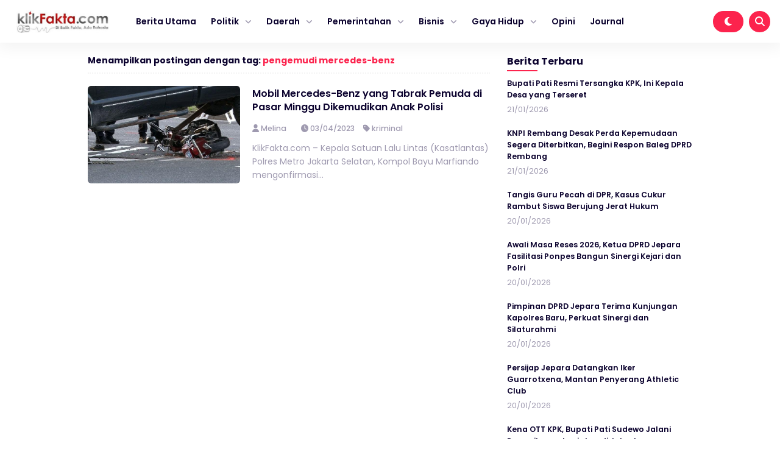

--- FILE ---
content_type: text/html; charset=UTF-8
request_url: https://klikfakta.com/tag/pengemudi-mercedes-benz/
body_size: 7857
content:


<!DOCTYPE html>
<html lang="id" prefix="og: https://ogp.me/ns#">
<head>
    <meta charset="UTF-8">
    <meta name="viewport" content="width=device-width, initial-scale=1.0">
    <link rel="profile" href="https://gmpg.org/xfn/11">
    
        <style>
        #wpadminbar #wp-admin-bar-vtrts_free_top_button .ab-icon:before {
            content: "\f185";
            color: #1DAE22;
            top: 3px;
        }
    </style>
    	<style>img:is([sizes="auto" i], [sizes^="auto," i]) { contain-intrinsic-size: 3000px 1500px }</style>
	
<!-- Optimasi Mesin Pencari oleh Rank Math - https://rankmath.com/ -->
<title>pengemudi mercedes-benz - Klikfakta</title>
<meta name="robots" content="follow, noindex"/>
<meta property="og:locale" content="id_ID" />
<meta property="og:type" content="article" />
<meta property="og:title" content="pengemudi mercedes-benz - Klikfakta" />
<meta property="og:url" content="https://klikfakta.com/tag/pengemudi-mercedes-benz/" />
<meta property="og:site_name" content="Klikfakta" />
<meta name="twitter:card" content="summary_large_image" />
<meta name="twitter:title" content="pengemudi mercedes-benz - Klikfakta" />
<meta name="twitter:label1" content="Pos" />
<meta name="twitter:data1" content="1" />
<script type="application/ld+json" class="rank-math-schema">{"@context":"https://schema.org","@graph":[{"@type":"Person","@id":"https://klikfakta.com/#person","name":"Klikfakta","url":"https://klikfakta.com"},{"@type":"WebSite","@id":"https://klikfakta.com/#website","url":"https://klikfakta.com","name":"Klikfakta","publisher":{"@id":"https://klikfakta.com/#person"},"inLanguage":"id"},{"@type":"CollectionPage","@id":"https://klikfakta.com/tag/pengemudi-mercedes-benz/#webpage","url":"https://klikfakta.com/tag/pengemudi-mercedes-benz/","name":"pengemudi mercedes-benz - Klikfakta","isPartOf":{"@id":"https://klikfakta.com/#website"},"inLanguage":"id"}]}</script>
<!-- /Plugin WordPress Rank Math SEO -->

<link rel='dns-prefetch' href='//cdnjs.cloudflare.com' />
<link rel='dns-prefetch' href='//cdn.jsdelivr.net' />
<link rel='dns-prefetch' href='//www.googletagmanager.com' />
<link rel="alternate" type="application/rss+xml" title="Klikfakta &raquo; Feed" href="https://klikfakta.com/feed/" />
<link rel="alternate" type="application/rss+xml" title="Klikfakta &raquo; pengemudi mercedes-benz Umpan Tag" href="https://klikfakta.com/tag/pengemudi-mercedes-benz/feed/" />
<link rel='stylesheet' id='wp-block-library-css' href='https://klikfakta.com/wp-includes/css/dist/block-library/style.min.css?ver=6.7.4' media='all' />
<style id='classic-theme-styles-inline-css'>
/*! This file is auto-generated */
.wp-block-button__link{color:#fff;background-color:#32373c;border-radius:9999px;box-shadow:none;text-decoration:none;padding:calc(.667em + 2px) calc(1.333em + 2px);font-size:1.125em}.wp-block-file__button{background:#32373c;color:#fff;text-decoration:none}
</style>
<style id='global-styles-inline-css'>
:root{--wp--preset--aspect-ratio--square: 1;--wp--preset--aspect-ratio--4-3: 4/3;--wp--preset--aspect-ratio--3-4: 3/4;--wp--preset--aspect-ratio--3-2: 3/2;--wp--preset--aspect-ratio--2-3: 2/3;--wp--preset--aspect-ratio--16-9: 16/9;--wp--preset--aspect-ratio--9-16: 9/16;--wp--preset--color--black: #000000;--wp--preset--color--cyan-bluish-gray: #abb8c3;--wp--preset--color--white: #ffffff;--wp--preset--color--pale-pink: #f78da7;--wp--preset--color--vivid-red: #cf2e2e;--wp--preset--color--luminous-vivid-orange: #ff6900;--wp--preset--color--luminous-vivid-amber: #fcb900;--wp--preset--color--light-green-cyan: #7bdcb5;--wp--preset--color--vivid-green-cyan: #00d084;--wp--preset--color--pale-cyan-blue: #8ed1fc;--wp--preset--color--vivid-cyan-blue: #0693e3;--wp--preset--color--vivid-purple: #9b51e0;--wp--preset--gradient--vivid-cyan-blue-to-vivid-purple: linear-gradient(135deg,rgba(6,147,227,1) 0%,rgb(155,81,224) 100%);--wp--preset--gradient--light-green-cyan-to-vivid-green-cyan: linear-gradient(135deg,rgb(122,220,180) 0%,rgb(0,208,130) 100%);--wp--preset--gradient--luminous-vivid-amber-to-luminous-vivid-orange: linear-gradient(135deg,rgba(252,185,0,1) 0%,rgba(255,105,0,1) 100%);--wp--preset--gradient--luminous-vivid-orange-to-vivid-red: linear-gradient(135deg,rgba(255,105,0,1) 0%,rgb(207,46,46) 100%);--wp--preset--gradient--very-light-gray-to-cyan-bluish-gray: linear-gradient(135deg,rgb(238,238,238) 0%,rgb(169,184,195) 100%);--wp--preset--gradient--cool-to-warm-spectrum: linear-gradient(135deg,rgb(74,234,220) 0%,rgb(151,120,209) 20%,rgb(207,42,186) 40%,rgb(238,44,130) 60%,rgb(251,105,98) 80%,rgb(254,248,76) 100%);--wp--preset--gradient--blush-light-purple: linear-gradient(135deg,rgb(255,206,236) 0%,rgb(152,150,240) 100%);--wp--preset--gradient--blush-bordeaux: linear-gradient(135deg,rgb(254,205,165) 0%,rgb(254,45,45) 50%,rgb(107,0,62) 100%);--wp--preset--gradient--luminous-dusk: linear-gradient(135deg,rgb(255,203,112) 0%,rgb(199,81,192) 50%,rgb(65,88,208) 100%);--wp--preset--gradient--pale-ocean: linear-gradient(135deg,rgb(255,245,203) 0%,rgb(182,227,212) 50%,rgb(51,167,181) 100%);--wp--preset--gradient--electric-grass: linear-gradient(135deg,rgb(202,248,128) 0%,rgb(113,206,126) 100%);--wp--preset--gradient--midnight: linear-gradient(135deg,rgb(2,3,129) 0%,rgb(40,116,252) 100%);--wp--preset--font-size--small: 13px;--wp--preset--font-size--medium: 20px;--wp--preset--font-size--large: 36px;--wp--preset--font-size--x-large: 42px;--wp--preset--spacing--20: 0.44rem;--wp--preset--spacing--30: 0.67rem;--wp--preset--spacing--40: 1rem;--wp--preset--spacing--50: 1.5rem;--wp--preset--spacing--60: 2.25rem;--wp--preset--spacing--70: 3.38rem;--wp--preset--spacing--80: 5.06rem;--wp--preset--shadow--natural: 6px 6px 9px rgba(0, 0, 0, 0.2);--wp--preset--shadow--deep: 12px 12px 50px rgba(0, 0, 0, 0.4);--wp--preset--shadow--sharp: 6px 6px 0px rgba(0, 0, 0, 0.2);--wp--preset--shadow--outlined: 6px 6px 0px -3px rgba(255, 255, 255, 1), 6px 6px rgba(0, 0, 0, 1);--wp--preset--shadow--crisp: 6px 6px 0px rgba(0, 0, 0, 1);}:where(.is-layout-flex){gap: 0.5em;}:where(.is-layout-grid){gap: 0.5em;}body .is-layout-flex{display: flex;}.is-layout-flex{flex-wrap: wrap;align-items: center;}.is-layout-flex > :is(*, div){margin: 0;}body .is-layout-grid{display: grid;}.is-layout-grid > :is(*, div){margin: 0;}:where(.wp-block-columns.is-layout-flex){gap: 2em;}:where(.wp-block-columns.is-layout-grid){gap: 2em;}:where(.wp-block-post-template.is-layout-flex){gap: 1.25em;}:where(.wp-block-post-template.is-layout-grid){gap: 1.25em;}.has-black-color{color: var(--wp--preset--color--black) !important;}.has-cyan-bluish-gray-color{color: var(--wp--preset--color--cyan-bluish-gray) !important;}.has-white-color{color: var(--wp--preset--color--white) !important;}.has-pale-pink-color{color: var(--wp--preset--color--pale-pink) !important;}.has-vivid-red-color{color: var(--wp--preset--color--vivid-red) !important;}.has-luminous-vivid-orange-color{color: var(--wp--preset--color--luminous-vivid-orange) !important;}.has-luminous-vivid-amber-color{color: var(--wp--preset--color--luminous-vivid-amber) !important;}.has-light-green-cyan-color{color: var(--wp--preset--color--light-green-cyan) !important;}.has-vivid-green-cyan-color{color: var(--wp--preset--color--vivid-green-cyan) !important;}.has-pale-cyan-blue-color{color: var(--wp--preset--color--pale-cyan-blue) !important;}.has-vivid-cyan-blue-color{color: var(--wp--preset--color--vivid-cyan-blue) !important;}.has-vivid-purple-color{color: var(--wp--preset--color--vivid-purple) !important;}.has-black-background-color{background-color: var(--wp--preset--color--black) !important;}.has-cyan-bluish-gray-background-color{background-color: var(--wp--preset--color--cyan-bluish-gray) !important;}.has-white-background-color{background-color: var(--wp--preset--color--white) !important;}.has-pale-pink-background-color{background-color: var(--wp--preset--color--pale-pink) !important;}.has-vivid-red-background-color{background-color: var(--wp--preset--color--vivid-red) !important;}.has-luminous-vivid-orange-background-color{background-color: var(--wp--preset--color--luminous-vivid-orange) !important;}.has-luminous-vivid-amber-background-color{background-color: var(--wp--preset--color--luminous-vivid-amber) !important;}.has-light-green-cyan-background-color{background-color: var(--wp--preset--color--light-green-cyan) !important;}.has-vivid-green-cyan-background-color{background-color: var(--wp--preset--color--vivid-green-cyan) !important;}.has-pale-cyan-blue-background-color{background-color: var(--wp--preset--color--pale-cyan-blue) !important;}.has-vivid-cyan-blue-background-color{background-color: var(--wp--preset--color--vivid-cyan-blue) !important;}.has-vivid-purple-background-color{background-color: var(--wp--preset--color--vivid-purple) !important;}.has-black-border-color{border-color: var(--wp--preset--color--black) !important;}.has-cyan-bluish-gray-border-color{border-color: var(--wp--preset--color--cyan-bluish-gray) !important;}.has-white-border-color{border-color: var(--wp--preset--color--white) !important;}.has-pale-pink-border-color{border-color: var(--wp--preset--color--pale-pink) !important;}.has-vivid-red-border-color{border-color: var(--wp--preset--color--vivid-red) !important;}.has-luminous-vivid-orange-border-color{border-color: var(--wp--preset--color--luminous-vivid-orange) !important;}.has-luminous-vivid-amber-border-color{border-color: var(--wp--preset--color--luminous-vivid-amber) !important;}.has-light-green-cyan-border-color{border-color: var(--wp--preset--color--light-green-cyan) !important;}.has-vivid-green-cyan-border-color{border-color: var(--wp--preset--color--vivid-green-cyan) !important;}.has-pale-cyan-blue-border-color{border-color: var(--wp--preset--color--pale-cyan-blue) !important;}.has-vivid-cyan-blue-border-color{border-color: var(--wp--preset--color--vivid-cyan-blue) !important;}.has-vivid-purple-border-color{border-color: var(--wp--preset--color--vivid-purple) !important;}.has-vivid-cyan-blue-to-vivid-purple-gradient-background{background: var(--wp--preset--gradient--vivid-cyan-blue-to-vivid-purple) !important;}.has-light-green-cyan-to-vivid-green-cyan-gradient-background{background: var(--wp--preset--gradient--light-green-cyan-to-vivid-green-cyan) !important;}.has-luminous-vivid-amber-to-luminous-vivid-orange-gradient-background{background: var(--wp--preset--gradient--luminous-vivid-amber-to-luminous-vivid-orange) !important;}.has-luminous-vivid-orange-to-vivid-red-gradient-background{background: var(--wp--preset--gradient--luminous-vivid-orange-to-vivid-red) !important;}.has-very-light-gray-to-cyan-bluish-gray-gradient-background{background: var(--wp--preset--gradient--very-light-gray-to-cyan-bluish-gray) !important;}.has-cool-to-warm-spectrum-gradient-background{background: var(--wp--preset--gradient--cool-to-warm-spectrum) !important;}.has-blush-light-purple-gradient-background{background: var(--wp--preset--gradient--blush-light-purple) !important;}.has-blush-bordeaux-gradient-background{background: var(--wp--preset--gradient--blush-bordeaux) !important;}.has-luminous-dusk-gradient-background{background: var(--wp--preset--gradient--luminous-dusk) !important;}.has-pale-ocean-gradient-background{background: var(--wp--preset--gradient--pale-ocean) !important;}.has-electric-grass-gradient-background{background: var(--wp--preset--gradient--electric-grass) !important;}.has-midnight-gradient-background{background: var(--wp--preset--gradient--midnight) !important;}.has-small-font-size{font-size: var(--wp--preset--font-size--small) !important;}.has-medium-font-size{font-size: var(--wp--preset--font-size--medium) !important;}.has-large-font-size{font-size: var(--wp--preset--font-size--large) !important;}.has-x-large-font-size{font-size: var(--wp--preset--font-size--x-large) !important;}
:where(.wp-block-post-template.is-layout-flex){gap: 1.25em;}:where(.wp-block-post-template.is-layout-grid){gap: 1.25em;}
:where(.wp-block-columns.is-layout-flex){gap: 2em;}:where(.wp-block-columns.is-layout-grid){gap: 2em;}
:root :where(.wp-block-pullquote){font-size: 1.5em;line-height: 1.6;}
</style>
<link rel='stylesheet' id='gn-frontend-gnfollow-style-css' href='https://klikfakta.com/wp-content/plugins/gn-publisher/assets/css/gn-frontend-gnfollow.min.css?ver=1.5.26' media='all' />
<link rel='stylesheet' id='shurapro_style-css' href='https://klikfakta.com/wp-content/themes/shurapro-master/style.css?ver=1.1.6' media='all' />
<link rel='stylesheet' id='swiper_style-css' href='https://cdn.jsdelivr.net/npm/swiper@11/swiper-bundle.min.css?ver=11' media='all' />
<link rel='stylesheet' id='shurapro_normalize_css-css' href='https://klikfakta.com/wp-content/themes/shurapro-master/assets/css/normalize.css?ver=8.0.1' media='all' />
<link rel='stylesheet' id='shurapro_main_stylesheet-css' href='https://klikfakta.com/wp-content/themes/shurapro-master/assets/css/style.min.css?ver=1.1.6' media='all' />
<link rel='stylesheet' id='fontawesome_style-css' href='https://cdnjs.cloudflare.com/ajax/libs/font-awesome/6.7.0/css/all.min.css?ver=6.7.0' media='all' />
<script id="ahc_front_js-js-extra">
var ahc_ajax_front = {"ajax_url":"https:\/\/klikfakta.com\/wp-admin\/admin-ajax.php","page_id":"Tag: <span>pengemudi mercedes-benz<\/span>","page_title":"","post_type":""};
</script>
<script src="https://klikfakta.com/wp-content/plugins/visitors-traffic-real-time-statistics/js/front.js?ver=6.7.4" id="ahc_front_js-js"></script>

<!-- Potongan tag Google (gtag.js) ditambahkan oleh Site Kit -->
<!-- Snippet Google Analytics telah ditambahkan oleh Site Kit -->
<script src="https://www.googletagmanager.com/gtag/js?id=GT-KFHNTTT" id="google_gtagjs-js" async></script>
<script id="google_gtagjs-js-after">
window.dataLayer = window.dataLayer || [];function gtag(){dataLayer.push(arguments);}
gtag("set","linker",{"domains":["klikfakta.com"]});
gtag("js", new Date());
gtag("set", "developer_id.dZTNiMT", true);
gtag("config", "GT-KFHNTTT");
</script>
<link rel="https://api.w.org/" href="https://klikfakta.com/wp-json/" /><link rel="alternate" title="JSON" type="application/json" href="https://klikfakta.com/wp-json/wp/v2/tags/820" /><link rel="EditURI" type="application/rsd+xml" title="RSD" href="https://klikfakta.com/xmlrpc.php?rsd" />
<meta name="generator" content="WordPress 6.7.4" />
<meta name="generator" content="Site Kit by Google 1.170.0" /><!-- HFCM by 99 Robots - Snippet # 1: Google Webmaster tool -->
<meta name="google-site-verification" content="XrI2VJBSFdOMrWgnUKdmnKE6WVotn41_ElFlR7bCKMU" />
<!-- /end HFCM by 99 Robots -->

<!-- Meta tag Google AdSense ditambahkan oleh Site Kit -->
<meta name="google-adsense-platform-account" content="ca-host-pub-2644536267352236">
<meta name="google-adsense-platform-domain" content="sitekit.withgoogle.com">
<!-- Akhir tag meta Google AdSense yang ditambahkan oleh Site Kit -->
    <style type="text/css">
    :root {  }
    .site-nav .cnt { max-width: 100% !important; }    </style>
    <link rel="icon" href="https://klikfakta.com/wp-content/uploads/2023/02/cropped-WhatsApp-Image-2023-02-18-at-15.53.18-1-32x32.jpeg" sizes="32x32" />
<link rel="icon" href="https://klikfakta.com/wp-content/uploads/2023/02/cropped-WhatsApp-Image-2023-02-18-at-15.53.18-1-192x192.jpeg" sizes="192x192" />
<link rel="apple-touch-icon" href="https://klikfakta.com/wp-content/uploads/2023/02/cropped-WhatsApp-Image-2023-02-18-at-15.53.18-1-180x180.jpeg" />
<meta name="msapplication-TileImage" content="https://klikfakta.com/wp-content/uploads/2023/02/cropped-WhatsApp-Image-2023-02-18-at-15.53.18-1-270x270.jpeg" />

    <script async src="https://pagead2.googlesyndication.com/pagead/js/adsbygoogle.js?client=ca-pub-8949635562820930"
     crossorigin="anonymous"></script>
</head>
<body class="archive tag tag-pengemudi-mercedes-benz tag-820" >
    
<header class="site-header" id="site_header" itemscope itemtype="https://schema.org//WPHeader">
    
    <div class="site-nav">
        <div class="cnt">
            <div class="site-nav-nav">
                
                <div class="site-nav-left">
                    <div class="site-branding">
                        
                        <a href="https://klikfakta.com/" class="my-logo"><img src="https://klikfakta.com/wp-content/uploads/2022/06/cropped-logo-klik-fakta-1.jpeg" alt="Klikfakta" width="250"></a><a href="https://klikfakta.com/" class="my-logo-dark"><img src="https://klikfakta.com/wp-content/uploads/2022/06/cropped-logo-klik-fakta-1-1.jpeg" alt="Klikfakta" width="250"></a>
                    </div>
                    <div class="site-menu" itemscope itemtype="https://schema.org/SiteNavigationElement">
                        
                        <div class="menu-main-container"><ul id="menu-main" class="menu"><li id="menu-item-7473" class="menu-item menu-item-type-custom menu-item-object-custom menu-item-home menu-item-7473"><a href="https://klikfakta.com">Berita Utama</a></li>
<li id="menu-item-7456" class="menu-item menu-item-type-custom menu-item-object-custom menu-item-has-children menu-item-7456"><a href="#">Politik</a>
<ul class="sub-menu">
	<li id="menu-item-7459" class="menu-item menu-item-type-custom menu-item-object-custom menu-item-7459"><a href="https://klikfakta.com/category/presiden/">PILPRES</a></li>
	<li id="menu-item-7460" class="menu-item menu-item-type-custom menu-item-object-custom menu-item-7460"><a href="https://klikfakta.com/category/dprri/">PILEG</a></li>
	<li id="menu-item-7457" class="menu-item menu-item-type-custom menu-item-object-custom menu-item-7457"><a href="https://klikfakta.com/category/pilkada/">PILKADA</a></li>
</ul>
</li>
<li id="menu-item-7478" class="menu-item menu-item-type-custom menu-item-object-custom menu-item-has-children menu-item-7478"><a href="#">Daerah</a>
<ul class="sub-menu">
	<li id="menu-item-7441" class="menu-item menu-item-type-taxonomy menu-item-object-category menu-item-7441"><a href="https://klikfakta.com/category/jawa-tengah/">Jawa Tengah</a></li>
	<li id="menu-item-7442" class="menu-item menu-item-type-taxonomy menu-item-object-category menu-item-7442"><a href="https://klikfakta.com/category/semarang/">Semarang</a></li>
	<li id="menu-item-7458" class="menu-item menu-item-type-custom menu-item-object-custom menu-item-7458"><a href="https://klikfakta.com/category/demak/">Demak</a></li>
	<li id="menu-item-7440" class="menu-item menu-item-type-taxonomy menu-item-object-category menu-item-7440"><a href="https://klikfakta.com/category/jepara/">Jepara</a></li>
	<li id="menu-item-7439" class="menu-item menu-item-type-taxonomy menu-item-object-category menu-item-7439"><a href="https://klikfakta.com/category/kudus/">Kudus</a></li>
</ul>
</li>
<li id="menu-item-7481" class="menu-item menu-item-type-custom menu-item-object-custom menu-item-has-children menu-item-7481"><a href="#">Pemerintahan</a>
<ul class="sub-menu">
	<li id="menu-item-7444" class="menu-item menu-item-type-custom menu-item-object-custom menu-item-7444"><a href="https://klikfakta.com/category/bupati/">Bupati</a></li>
	<li id="menu-item-7445" class="menu-item menu-item-type-custom menu-item-object-custom menu-item-7445"><a href="https://klikfakta.com/category/dinas/">Dinas</a></li>
	<li id="menu-item-7446" class="menu-item menu-item-type-custom menu-item-object-custom menu-item-7446"><a href="https://klikfakta.com/category/dprd/">DPRD</a></li>
</ul>
</li>
<li id="menu-item-7483" class="menu-item menu-item-type-custom menu-item-object-custom menu-item-has-children menu-item-7483"><a href="#">Bisnis</a>
<ul class="sub-menu">
	<li id="menu-item-7449" class="menu-item menu-item-type-custom menu-item-object-custom menu-item-7449"><a href="https://klikfakta.com/category/perusahaan/">Perusahaan</a></li>
	<li id="menu-item-7448" class="menu-item menu-item-type-custom menu-item-object-custom menu-item-7448"><a href="https://klikfakta.com/category/umkm/">UMKM</a></li>
</ul>
</li>
<li id="menu-item-7450" class="menu-item menu-item-type-custom menu-item-object-custom menu-item-has-children menu-item-7450"><a href="#">Gaya Hidup</a>
<ul class="sub-menu">
	<li id="menu-item-7451" class="menu-item menu-item-type-custom menu-item-object-custom menu-item-7451"><a href="https://klikfakta.com/category/fashion/">Fashion</a></li>
	<li id="menu-item-7452" class="menu-item menu-item-type-custom menu-item-object-custom menu-item-7452"><a href="https://klikfakta.com/category/gadget/">Gadget</a></li>
	<li id="menu-item-7453" class="menu-item menu-item-type-custom menu-item-object-custom menu-item-7453"><a href="https://klikfakta.com/category/kuliner/">Kuliner</a></li>
	<li id="menu-item-7454" class="menu-item menu-item-type-custom menu-item-object-custom menu-item-7454"><a href="https://klikfakta.com/category/wisata/">Wisata</a></li>
	<li id="menu-item-7455" class="menu-item menu-item-type-custom menu-item-object-custom menu-item-7455"><a href="https://klikfakta.com/category/inspirasi/">Inspirasi</a></li>
</ul>
</li>
<li id="menu-item-7467" class="menu-item menu-item-type-custom menu-item-object-custom menu-item-7467"><a href="https://klikfakta.com/category/opini/">Opini</a></li>
<li id="menu-item-7794" class="menu-item menu-item-type-custom menu-item-object-custom menu-item-7794"><a href="https://journal.klikfakta.com/">Journal</a></li>
</ul></div>
                    </div>
                </div>

                <div class="site-nav-right">
                                        <span class="dark-button" title="Mode Gelap">
                        <i class="icon-dark-button fas fa-moon"></i>
                    </span>
                                        <span class="search-button open_search" title="Pencarian">
                        <i class="fas fa-search"></i>
                    </span>
                </div>

            </div>
        </div>
    </div>

    <div class="site-nav site-nav-mobile">
    <div class="cnt">
        <div class="site-nav-nav-mobile">

            <div class="nav-mobile-menu-icon">
                <span id="open_menu_mobile"><i class="fas fa-bars"></i></span>
            </div>

            <div class="nav-mobile-branding">
                <a href="https://klikfakta.com/" class="my-logo"><img src="https://klikfakta.com/wp-content/uploads/2022/06/cropped-logo-klik-fakta-1.jpeg" alt="Klikfakta" width="250"></a><a href="https://klikfakta.com/" class="my-logo-dark"><img src="https://klikfakta.com/wp-content/uploads/2022/06/cropped-logo-klik-fakta-1-1.jpeg" alt="Klikfakta" width="250"></a>            </div>

            <div class="nav-mobile-right">
                                                <span class="nav-mobile-dark-button" title="Mode Gelap">
                    <i class="icon-dark-button fas fa-moon"></i>
                </span>
                                <span class="nav-mobile-search-button open_search" title="Pencarian">
                    <i class="fas fa-search"></i>
                </span>
            </div>

        </div>
    </div>
</div>

<div class="site-menu-mobile" id="site_menu_mobile">
    <div class="site-menu-mobile-close">
        <span id="close_menu_mobile"><i class="fas fa-times"></i></span>
    </div>
    <div class="menu-main-container"><ul id="menu-main-1" class="menu"><li class="menu-item menu-item-type-custom menu-item-object-custom menu-item-home menu-item-7473"><a href="https://klikfakta.com">Berita Utama</a></li>
<li class="menu-item menu-item-type-custom menu-item-object-custom menu-item-has-children menu-item-7456"><a href="#">Politik</a>
<ul class="sub-menu">
	<li class="menu-item menu-item-type-custom menu-item-object-custom menu-item-7459"><a href="https://klikfakta.com/category/presiden/">PILPRES</a></li>
	<li class="menu-item menu-item-type-custom menu-item-object-custom menu-item-7460"><a href="https://klikfakta.com/category/dprri/">PILEG</a></li>
	<li class="menu-item menu-item-type-custom menu-item-object-custom menu-item-7457"><a href="https://klikfakta.com/category/pilkada/">PILKADA</a></li>
</ul>
</li>
<li class="menu-item menu-item-type-custom menu-item-object-custom menu-item-has-children menu-item-7478"><a href="#">Daerah</a>
<ul class="sub-menu">
	<li class="menu-item menu-item-type-taxonomy menu-item-object-category menu-item-7441"><a href="https://klikfakta.com/category/jawa-tengah/">Jawa Tengah</a></li>
	<li class="menu-item menu-item-type-taxonomy menu-item-object-category menu-item-7442"><a href="https://klikfakta.com/category/semarang/">Semarang</a></li>
	<li class="menu-item menu-item-type-custom menu-item-object-custom menu-item-7458"><a href="https://klikfakta.com/category/demak/">Demak</a></li>
	<li class="menu-item menu-item-type-taxonomy menu-item-object-category menu-item-7440"><a href="https://klikfakta.com/category/jepara/">Jepara</a></li>
	<li class="menu-item menu-item-type-taxonomy menu-item-object-category menu-item-7439"><a href="https://klikfakta.com/category/kudus/">Kudus</a></li>
</ul>
</li>
<li class="menu-item menu-item-type-custom menu-item-object-custom menu-item-has-children menu-item-7481"><a href="#">Pemerintahan</a>
<ul class="sub-menu">
	<li class="menu-item menu-item-type-custom menu-item-object-custom menu-item-7444"><a href="https://klikfakta.com/category/bupati/">Bupati</a></li>
	<li class="menu-item menu-item-type-custom menu-item-object-custom menu-item-7445"><a href="https://klikfakta.com/category/dinas/">Dinas</a></li>
	<li class="menu-item menu-item-type-custom menu-item-object-custom menu-item-7446"><a href="https://klikfakta.com/category/dprd/">DPRD</a></li>
</ul>
</li>
<li class="menu-item menu-item-type-custom menu-item-object-custom menu-item-has-children menu-item-7483"><a href="#">Bisnis</a>
<ul class="sub-menu">
	<li class="menu-item menu-item-type-custom menu-item-object-custom menu-item-7449"><a href="https://klikfakta.com/category/perusahaan/">Perusahaan</a></li>
	<li class="menu-item menu-item-type-custom menu-item-object-custom menu-item-7448"><a href="https://klikfakta.com/category/umkm/">UMKM</a></li>
</ul>
</li>
<li class="menu-item menu-item-type-custom menu-item-object-custom menu-item-has-children menu-item-7450"><a href="#">Gaya Hidup</a>
<ul class="sub-menu">
	<li class="menu-item menu-item-type-custom menu-item-object-custom menu-item-7451"><a href="https://klikfakta.com/category/fashion/">Fashion</a></li>
	<li class="menu-item menu-item-type-custom menu-item-object-custom menu-item-7452"><a href="https://klikfakta.com/category/gadget/">Gadget</a></li>
	<li class="menu-item menu-item-type-custom menu-item-object-custom menu-item-7453"><a href="https://klikfakta.com/category/kuliner/">Kuliner</a></li>
	<li class="menu-item menu-item-type-custom menu-item-object-custom menu-item-7454"><a href="https://klikfakta.com/category/wisata/">Wisata</a></li>
	<li class="menu-item menu-item-type-custom menu-item-object-custom menu-item-7455"><a href="https://klikfakta.com/category/inspirasi/">Inspirasi</a></li>
</ul>
</li>
<li class="menu-item menu-item-type-custom menu-item-object-custom menu-item-7467"><a href="https://klikfakta.com/category/opini/">Opini</a></li>
<li class="menu-item menu-item-type-custom menu-item-object-custom menu-item-7794"><a href="https://journal.klikfakta.com/">Journal</a></li>
</ul></div></div>
</header>

<section class="site-search" id="site_search">
    <div class="site-search-container">
        
        <form action="https://klikfakta.com/" method="get" class="form-search">
            <input type="text" name="s" placeholder="Cari dan tekan enter..." value="">
            <button type="submit"><i class="fas fa-search"></i></button>
        </form>

        <div class="recent-tags">
            <a href="https://klikfakta.com/tag/zona-integritas/">zona integritas</a>, <a href="https://klikfakta.com/tag/zayed-humanitarian-day/">zayed humanitarian day</a>, <a href="https://klikfakta.com/tag/zakat-produktif/">zakat produktif</a>, <a href="https://klikfakta.com/tag/yogyakarta/">yogyakarta</a>, <a href="https://klikfakta.com/tag/yaqut/">Yaqut</a>, <a href="https://klikfakta.com/tag/world-asthma-day/">world asthma day</a>,         </div>

    </div>
    <div class="close-search close_search">
        <span><i class="fas fa-times"></i></span>
    </div>
</section>

<section class="shurapro-pop-up-wrapper" id="shurapro_pop_up">
	<div class="shurapro-pop-up-container">
		
		<div class="shurapro-pop-up">
			<div class="shurapro-pop-up-close">
				<span><i class="fas fa-times"></i></span>
			</div>
			<div class="shurapro-pop-up-content">
							</div>
			<div class="shurapro-pop-up-button">
				<span class="shurapro-pop-up-dont-show">
					Jangan Tampilkan Lagi				</span>
				<span class="shurapro-pop-up-link">
					Ya, Saya Mau!<a href=""></a>				</span>
			</div>
		</div>

	</div>
</section>


<main class="site-main">
    <div class="cnt">
        
        <div class="site-main-container">
            
            <main class="site-main-left">

                <div class="site-main-page-title">
                    <h3>
                                                Menampilkan postingan dengan tag: <a href="">pengemudi mercedes-benz</a>
                    </h3>
                </div>
                
                
<article itemscope itemtype ="http://schema.org/Article" id="post-8661" class="main-article post-8661 post type-post status-publish format-standard has-post-thumbnail hentry category-kriminal tag-anak-polisi-tabrak-pelajar tag-pengemudi-mercedes-benz">

            <figure itemprop="image" itemscope itemtype="https://schema.org/ImageObject" class="main-article-image">
            <a itemprop="url" href="https://klikfakta.com/2023/04/mobil-mercedes-benz-yang-tabrak-pemuda-di-pasar-minggu-dikemudikan-anak-polisi/"><img class="lazy" src="https://klikfakta.com/wp-content/themes/shurapro-master/assets/image/blank.png" data-src="https://klikfakta.com/wp-content/uploads/2023/04/652861_720.jpg" alt="Ilustrasi kecelakaan yang melibatkan mobil (Foto: Tempo)" /></a>        </figure>
    
    <section class="main-article-entry">
        <h2><a itemprop="headline" href="https://klikfakta.com/2023/04/mobil-mercedes-benz-yang-tabrak-pemuda-di-pasar-minggu-dikemudikan-anak-polisi/">Mobil Mercedes-Benz yang Tabrak Pemuda di Pasar Minggu Dikemudikan Anak Polisi</a></h2>
        <div class="main-article-metadata">
                            <span itemprop="author" itemscope itemtype="https://schema.org/Person">
                    <i class="fas fa-user"></i> 
                    <a itemprop="url" href="https://klikfakta.com/author/editor/">
                        <span itemprop="name">  Melina </span>
                    </a>
                </span>
            
                            <span><i class="fas fa-clock"></i> 03/04/2023</span>
            
                            <span><i class="fas fa-tag"></i> <a href="https://klikfakta.com/category/kriminal/" rel="category tag">kriminal</a></span>
                    </div>
        <!-- <p>KlikFakta.com &#8211; Kepala Satuan Lalu Lintas (Kasatlantas) Polres Metro Jakarta Selatan, Kompol Bayu Marfiando mengonfirmasi...</p> -->
        <p>
            KlikFakta.com &#8211; Kepala Satuan Lalu Lintas (Kasatlantas) Polres Metro Jakarta Selatan, Kompol Bayu Marfiando mengonfirmasi...        </p>
    </section>
</article>
                <div class="site-pagination center">
                                    </div>

            </main>

            
<aside class="site-main-right">
                
    
		<section id="recent-posts-3" class="widget widget_recent_entries">
		<h2 class="widget-title">Berita Terbaru</h2>
		<ul>
											<li>
					<a href="https://klikfakta.com/2026/01/bupati-pati-resmi-tersangka-kpk-ini-kepala-desa-yang-terseret/">Bupati Pati Resmi Tersangka KPK, Ini Kepala Desa yang Terseret</a>
											<span class="post-date">21/01/2026</span>
									</li>
											<li>
					<a href="https://klikfakta.com/2026/01/knpi-rembang-desak-perda-kepemudaan-segera-diterbitkan-begini-respon-baleg-dprd-rembang/">KNPI Rembang Desak Perda Kepemudaan Segera Diterbitkan, Begini Respon Baleg DPRD Rembang</a>
											<span class="post-date">21/01/2026</span>
									</li>
											<li>
					<a href="https://klikfakta.com/2026/01/tangis-guru-pecah-di-dpr-kasus-cukur-rambut-siswa-berujung-jerat-hukum/">Tangis Guru Pecah di DPR, Kasus Cukur Rambut Siswa Berujung Jerat Hukum</a>
											<span class="post-date">20/01/2026</span>
									</li>
											<li>
					<a href="https://klikfakta.com/2026/01/awali-masa-reses-2026-ketua-dprd-jepara-fasilitasi-ponpes-bangun-sinergi-kejari-dan-polri/">Awali Masa Reses 2026, Ketua DPRD Jepara Fasilitasi Ponpes Bangun Sinergi Kejari dan Polri</a>
											<span class="post-date">20/01/2026</span>
									</li>
											<li>
					<a href="https://klikfakta.com/2026/01/pimpinan-dprd-jepara-terima-kunjungan-kapolres-baru-perkuat-sinergi-dan-silaturahmi/">Pimpinan DPRD Jepara Terima Kunjungan Kapolres Baru, Perkuat Sinergi dan Silaturahmi</a>
											<span class="post-date">20/01/2026</span>
									</li>
											<li>
					<a href="https://klikfakta.com/2026/01/persijap-jepara-datangkan-iker-guarrotxena-mantan-penyerang-athletic-club/">Persijap Jepara Datangkan Iker Guarrotxena, Mantan Penyerang Athletic Club</a>
											<span class="post-date">20/01/2026</span>
									</li>
											<li>
					<a href="https://klikfakta.com/2026/01/kena-ott-kpk-bupati-pati-sudewo-jalani-pemeriksaan-lanjutan-di-jakarta/">Kena OTT KPK, Bupati Pati Sudewo Jalani Pemeriksaan Lanjutan di Jakarta</a>
											<span class="post-date">20/01/2026</span>
									</li>
											<li>
					<a href="https://klikfakta.com/2026/01/bupati-pati-sudewo-terjaring-ott-kpk-dugaan-praktik-jual-beli-jabatan-mencuat/">Bupati Pati, Sudewo Terjaring OTT KPK, Dugaan Praktik Jual Beli Jabatan Mencuat</a>
											<span class="post-date">19/01/2026</span>
									</li>
											<li>
					<a href="https://klikfakta.com/2026/01/sosialisasi-4-pilar-kebangsaan-casytha-a-kathmandu-tegaskan-pemuda-garda-terdepan-persatuan-bangsa/">Sosialisasi 4 Pilar Kebangsaan: Casytha A. Kathmandu Tegaskan Pemuda Garda Terdepan Persatuan Bangsa</a>
											<span class="post-date">18/01/2026</span>
									</li>
											<li>
					<a href="https://klikfakta.com/2026/01/kpk-dalami-kasus-korupsi-kuota-haji-2023-2024-yaqut-gus-alex-diduga-terima-aliran-dana-dari-biro-travel/">KPK Dalami Kasus Korupsi Kuota Haji 2023-2024, Yaqut-Gus Alex Diduga Terima Aliran Dana dari Biro Travel</a>
											<span class="post-date">18/01/2026</span>
									</li>
					</ul>

		</section>
</aside>
            <div style="clear: both;"></div>

        </div>

    </div>
</main>




<footer class="site-footer">    
    <div class="cnt">
        
        <div class="site-footer-container">
            <div itemscope itemtype="https://schema.org/SiteNavigationElement" class="site-footer-menu">
                <div class="menu-secundar-container"><ul id="menu-secundar" class="menu"><li id="menu-item-3368" class="menu-item menu-item-type-post_type menu-item-object-page menu-item-3368"><a href="https://klikfakta.com/tarif-iklan/">Tarif Iklan</a></li>
<li id="menu-item-3369" class="menu-item menu-item-type-post_type menu-item-object-page menu-item-3369"><a href="https://klikfakta.com/pedoman-media-siber/">Pedoman Media Siber</a></li>
<li id="menu-item-3370" class="menu-item menu-item-type-post_type menu-item-object-page menu-item-3370"><a href="https://klikfakta.com/redaksi-klik-fakta/">Redaksi Klik Fakta</a></li>
<li id="menu-item-7552" class="menu-item menu-item-type-custom menu-item-object-custom menu-item-7552"><a href="https://play.google.com/store/apps/details?id=com.klik.fakta">Download Aplikasi</a></li>
<li id="menu-item-7567" class="menu-item menu-item-type-post_type menu-item-object-page menu-item-7567"><a href="https://klikfakta.com/privacy-policy-2/">Privacy Policy</a></li>
</ul></div>            </div>
            <div class="site-footer-copy">     
               Follow Us:            </div>
            <div class="site-footer-social">
                <ul><li><a target="_blank" href="https://www.facebook.com/official.klikfakta/"><i class="fab fa-facebook-f"></i></a></li><li><a target="_blank" href="https://www.youtube.com/@official.klikfakta/featured"><i class="fab fa-youtube"></i></a></li><li><a target="_blank" href="https://www.instagram.com/klik_fakta/"><i class="fab fa-instagram"></i></a></li><li><a target="_blank" href="https://twitter.com/klik_faktaCom?t=6X8RyPs195qxQKu1mlRIgg&s=09"><i class="fa-brands fa-x-twitter"></i></a></li></ul>    
            </div>
        </div>

    </div>
</footer>

<span class="go-to-top" id="go_top">
    <i class="fas fa-angle-up"></i>
</span>



<script src="https://cdnjs.cloudflare.com/ajax/libs/font-awesome/6.7.0/js/all.min.js?ver=6.7.0" id="fontawesome-js"></script>
<script src="https://klikfakta.com/wp-includes/js/jquery/jquery.min.js?ver=3.7.1" id="jquery-core-js"></script>
<script src="https://klikfakta.com/wp-includes/js/jquery/jquery-migrate.min.js?ver=3.4.1" id="jquery-migrate-js"></script>
<script src="https://klikfakta.com/wp-content/themes/shurapro-master/assets/js/jquery.min.js?ver=1.1.6" id="shurapro_jquery-js"></script>
<script src="https://cdnjs.cloudflare.com/ajax/libs/jquery.lazy/1.7.9/jquery.lazy.min.js?ver=1.7.9" id="jquery_lazy-js"></script>
<script src="https://cdn.jsdelivr.net/npm/swiper@11/swiper-bundle.min.js?ver=11" id="swiper_script-js"></script>
<script src="https://klikfakta.com/wp-content/themes/shurapro-master/assets/js/jquery.ticker.min.js?ver=1.1.6" id="jquery-ticker-js"></script>
<script id="my-loadmore-js-extra">
var misha_loadmore_params = {"ajaxurl":"https:\/\/klikfakta.com\/wp-admin\/admin-ajax.php","more_posts_text":"More posts","current_page":"1","max_page":"1"};
</script>
<script src="https://klikfakta.com/wp-content/themes/shurapro-master/assets/js/myloadmore.js" id="my-loadmore-js"></script>


</body>
</html>
<!-- Dynamic page generated in 0.636 seconds. -->
<!-- Cached page generated by WP-Super-Cache on 2026-01-22 02:33:45 -->

<!-- super cache -->

--- FILE ---
content_type: text/html; charset=utf-8
request_url: https://www.google.com/recaptcha/api2/aframe
body_size: 267
content:
<!DOCTYPE HTML><html><head><meta http-equiv="content-type" content="text/html; charset=UTF-8"></head><body><script nonce="_4a3kgU0fi_j_zYImpQFUg">/** Anti-fraud and anti-abuse applications only. See google.com/recaptcha */ try{var clients={'sodar':'https://pagead2.googlesyndication.com/pagead/sodar?'};window.addEventListener("message",function(a){try{if(a.source===window.parent){var b=JSON.parse(a.data);var c=clients[b['id']];if(c){var d=document.createElement('img');d.src=c+b['params']+'&rc='+(localStorage.getItem("rc::a")?sessionStorage.getItem("rc::b"):"");window.document.body.appendChild(d);sessionStorage.setItem("rc::e",parseInt(sessionStorage.getItem("rc::e")||0)+1);localStorage.setItem("rc::h",'1769024031418');}}}catch(b){}});window.parent.postMessage("_grecaptcha_ready", "*");}catch(b){}</script></body></html>